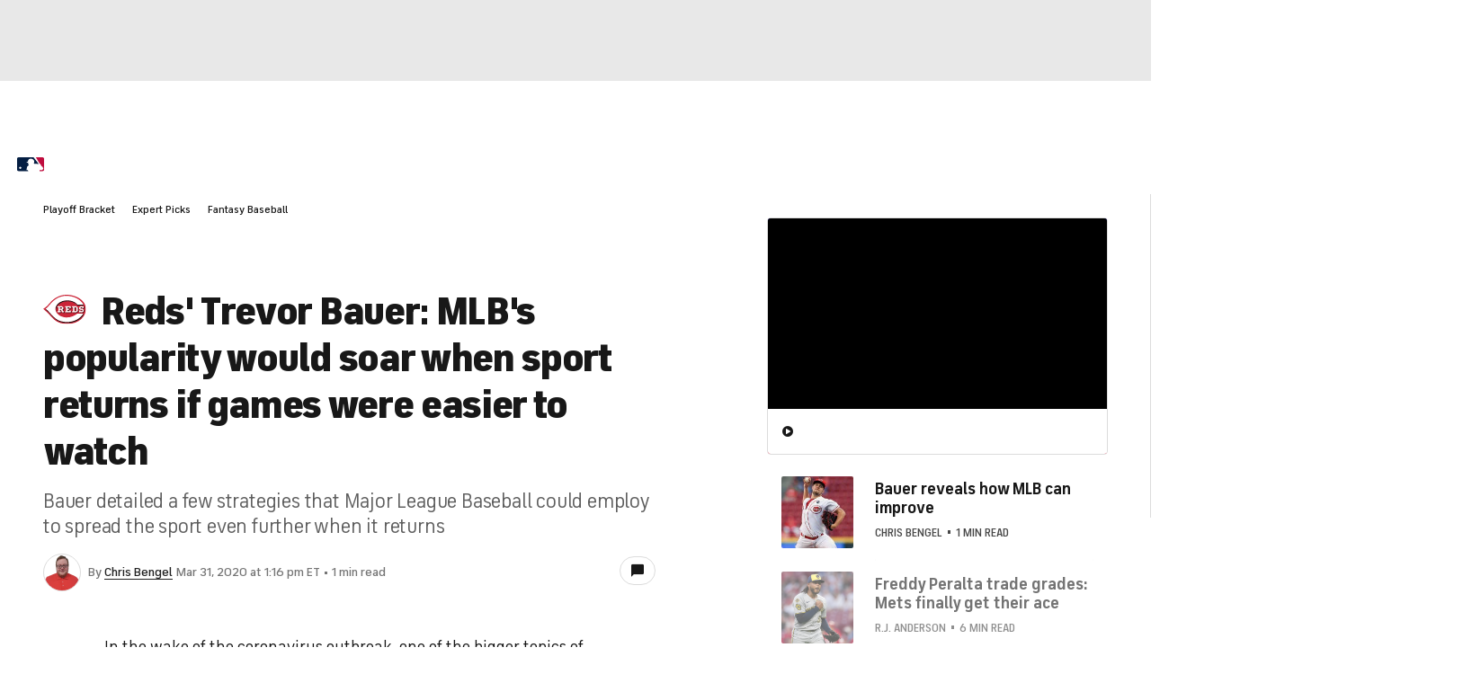

--- FILE ---
content_type: application/javascript
request_url: https://sportsfly.cbsistatic.com/fly-395/bundles/sportsmediajs/js-build/fly/components/loading-1.0.js
body_size: 291
content:
define(["jquery","version!fly/utils/string-vars","version!fly/components/base"],function(n,a){n.widget("fly.loading",n.fly.base,{options:{disabled:false,delay:100,timeout:25e3,initState:"",template:'<div class="{baseClass} {stateClass}"><span class="text">{text}</span></div>',classes:{base:"loader",idle:"",loading:"loading",end:"load-end",error:"load-error"},text:{idle:"",loading:"Loading",end:"The End",error:"Error Encountered :("}},_create:function(){this._setup();this._state=null;this._timeoutId=null},_init:function(){var t=this.options;if(!t.disabled&&t.initState){this._setContent(t.initState);this._state=t.initState}},_setContent:function(t,e){var i=this.options,s;if(t==="remove"){this.$element.empty();return}s=a.compile(i.template,n.extend({state:t,baseClass:i.classes.base,stateClass:i.classes[t],text:i.text[t]},e));this.$element.html(s)},add:function(){var t=this.options;if(this._trigger("add")===false)return;this.update("loading");if(typeof t.timeout==="number"&&t.timeout>0){this._timeoutId=setTimeout(n.proxy(this.remove,this),t.timeout)}this._trigger("added")},remove:function(){if(this._trigger("remove")===false)return;this.update("remove");this._trigger("removed")},update:function(t,e){var i=this.options,s={state:t};if(this._trigger("update",null,s)===false)return;this._state=t;if(i.disabled)return;clearTimeout(this._timeoutId);this._setContent(t,e);this._trigger("updated",null,s)},isLoading:function(){return this._state==="loading"?true:false},getState:function(){return this._state},_setOption:function(t,e){var i=this.options;if(t==="data"){this.$element.data("data",e)}else if(t==="disabled"){if(e===true){this.$element.empty()}else{this._setContent(i.initState)}}this._super(t,e)},_destroy:function(){this.$element.remove()}})});

--- FILE ---
content_type: image/svg+xml
request_url: https://sports.cbsimg.net/fly/images/icon-logos/motor_sports.svg
body_size: 74
content:
<svg width="500" height="500" viewBox="0 0 500 500" fill="none" xmlns="http://www.w3.org/2000/svg">
<g clip-path="url(#clip0_4788_38762)">
<path d="M41.6836 0C27.8503 0 16.6836 11.1667 16.6836 25V475C16.6836 488.833 27.8503 500 41.6836 500C55.5169 500 66.6836 488.833 66.6836 475V25C66.6836 11.1667 55.5169 0 41.6836 0Z" fill="#414042"/>
<path d="M475.017 50.0005H300.017V166.667H366.684V250H300.017V325C300.017 338.834 288.85 350 275.017 350H266.684V358.334C266.684 363 270.35 366.667 275.017 366.667H475.017C479.684 366.667 483.35 363 483.35 358.334V58.3338C483.35 53.6672 479.684 50.0005 475.017 50.0005ZM466.684 350H383.35V266.667H466.684V350ZM466.684 150H383.35V66.6672H466.684V150Z" fill="#414042"/>
<path d="M283.334 325.001V25.0011C283.334 20.3344 279.667 16.6677 275.001 16.6677H83.334V133.334H166.667V216.668H83.334V333.334H275.001C279.667 333.334 283.334 329.668 283.334 325.001ZM266.667 316.668H183.334V233.334H266.667V316.668ZM266.667 116.668H183.334V33.3344H266.667V116.668Z" fill="#414042"/>
</g>
<defs>
<clipPath id="clip0_4788_38762">
<rect width="466.667" height="500" fill="white" transform="translate(16.6836)"/>
</clipPath>
</defs>
</svg>
